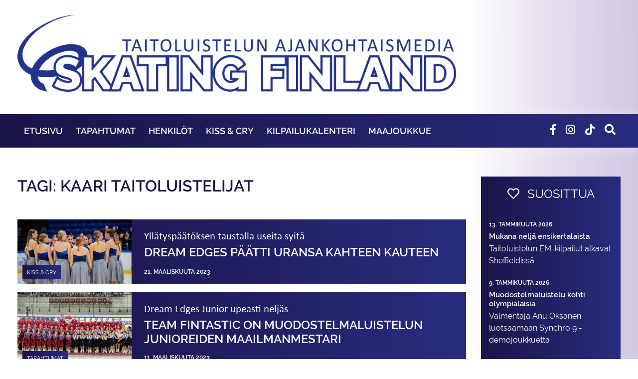

--- FILE ---
content_type: text/html; charset=UTF-8
request_url: https://www.skatingfinland.fi/tag/kaari-taitoluistelijat/
body_size: 10852
content:
<!DOCTYPE html>
<html class="no-js" lang="fi">
<head>
    <meta charset="utf-8">
    <meta http-equiv="X-UA-Compatible" content="IE=edge">
    <meta name="viewport" content="width=device-width, initial-scale=1.0">

    <meta name='robots' content='index, follow, max-image-preview:large, max-snippet:-1, max-video-preview:-1' />

	<!-- This site is optimized with the Yoast SEO plugin v26.7 - https://yoast.com/wordpress/plugins/seo/ -->
	<title>Kaari Taitoluistelijat arkistot - SkatingFinland</title>
	<link rel="canonical" href="https://www.skatingfinland.fi/tag/kaari-taitoluistelijat/" />
	<meta property="og:locale" content="fi_FI" />
	<meta property="og:type" content="article" />
	<meta property="og:title" content="Kaari Taitoluistelijat arkistot - SkatingFinland" />
	<meta property="og:url" content="https://www.skatingfinland.fi/tag/kaari-taitoluistelijat/" />
	<meta property="og:site_name" content="SkatingFinland" />
	<meta name="twitter:card" content="summary_large_image" />
	<script type="application/ld+json" class="yoast-schema-graph">{"@context":"https://schema.org","@graph":[{"@type":"CollectionPage","@id":"https://www.skatingfinland.fi/tag/kaari-taitoluistelijat/","url":"https://www.skatingfinland.fi/tag/kaari-taitoluistelijat/","name":"Kaari Taitoluistelijat arkistot - SkatingFinland","isPartOf":{"@id":"https://www.skatingfinland.fi/#website"},"primaryImageOfPage":{"@id":"https://www.skatingfinland.fi/tag/kaari-taitoluistelijat/#primaryimage"},"image":{"@id":"https://www.skatingfinland.fi/tag/kaari-taitoluistelijat/#primaryimage"},"thumbnailUrl":"https://www.skatingfinland.fi/wp-content/uploads/sites/8/2023/03/Dream-Edges-Kuva-Ville-Vairinen.jpg","inLanguage":"fi"},{"@type":"ImageObject","inLanguage":"fi","@id":"https://www.skatingfinland.fi/tag/kaari-taitoluistelijat/#primaryimage","url":"https://www.skatingfinland.fi/wp-content/uploads/sites/8/2023/03/Dream-Edges-Kuva-Ville-Vairinen.jpg","contentUrl":"https://www.skatingfinland.fi/wp-content/uploads/sites/8/2023/03/Dream-Edges-Kuva-Ville-Vairinen.jpg","width":2048,"height":1416,"caption":"Muodostelmaluistelun SM-seniorijoukkue Dream Edges hajoaa toisen kilpailukauden jälkeen."},{"@type":"WebSite","@id":"https://www.skatingfinland.fi/#website","url":"https://www.skatingfinland.fi/","name":"SkatingFinland","description":"Suomen Taitoluisteluliiton Ajankohtaismedia","potentialAction":[{"@type":"SearchAction","target":{"@type":"EntryPoint","urlTemplate":"https://www.skatingfinland.fi/?s={search_term_string}"},"query-input":{"@type":"PropertyValueSpecification","valueRequired":true,"valueName":"search_term_string"}}],"inLanguage":"fi"}]}</script>
	<!-- / Yoast SEO plugin. -->


<link rel='dns-prefetch' href='//cdnjs.cloudflare.com' />
<link rel='dns-prefetch' href='//www.skatingfinland.fi' />
<link rel='dns-prefetch' href='//use.fontawesome.com' />
<style id='wp-img-auto-sizes-contain-inline-css' type='text/css'>
img:is([sizes=auto i],[sizes^="auto," i]){contain-intrinsic-size:3000px 1500px}
/*# sourceURL=wp-img-auto-sizes-contain-inline-css */
</style>
<style id='wp-block-library-inline-css' type='text/css'>
:root{--wp-block-synced-color:#7a00df;--wp-block-synced-color--rgb:122,0,223;--wp-bound-block-color:var(--wp-block-synced-color);--wp-editor-canvas-background:#ddd;--wp-admin-theme-color:#007cba;--wp-admin-theme-color--rgb:0,124,186;--wp-admin-theme-color-darker-10:#006ba1;--wp-admin-theme-color-darker-10--rgb:0,107,160.5;--wp-admin-theme-color-darker-20:#005a87;--wp-admin-theme-color-darker-20--rgb:0,90,135;--wp-admin-border-width-focus:2px}@media (min-resolution:192dpi){:root{--wp-admin-border-width-focus:1.5px}}.wp-element-button{cursor:pointer}:root .has-very-light-gray-background-color{background-color:#eee}:root .has-very-dark-gray-background-color{background-color:#313131}:root .has-very-light-gray-color{color:#eee}:root .has-very-dark-gray-color{color:#313131}:root .has-vivid-green-cyan-to-vivid-cyan-blue-gradient-background{background:linear-gradient(135deg,#00d084,#0693e3)}:root .has-purple-crush-gradient-background{background:linear-gradient(135deg,#34e2e4,#4721fb 50%,#ab1dfe)}:root .has-hazy-dawn-gradient-background{background:linear-gradient(135deg,#faaca8,#dad0ec)}:root .has-subdued-olive-gradient-background{background:linear-gradient(135deg,#fafae1,#67a671)}:root .has-atomic-cream-gradient-background{background:linear-gradient(135deg,#fdd79a,#004a59)}:root .has-nightshade-gradient-background{background:linear-gradient(135deg,#330968,#31cdcf)}:root .has-midnight-gradient-background{background:linear-gradient(135deg,#020381,#2874fc)}:root{--wp--preset--font-size--normal:16px;--wp--preset--font-size--huge:42px}.has-regular-font-size{font-size:1em}.has-larger-font-size{font-size:2.625em}.has-normal-font-size{font-size:var(--wp--preset--font-size--normal)}.has-huge-font-size{font-size:var(--wp--preset--font-size--huge)}.has-text-align-center{text-align:center}.has-text-align-left{text-align:left}.has-text-align-right{text-align:right}.has-fit-text{white-space:nowrap!important}#end-resizable-editor-section{display:none}.aligncenter{clear:both}.items-justified-left{justify-content:flex-start}.items-justified-center{justify-content:center}.items-justified-right{justify-content:flex-end}.items-justified-space-between{justify-content:space-between}.screen-reader-text{border:0;clip-path:inset(50%);height:1px;margin:-1px;overflow:hidden;padding:0;position:absolute;width:1px;word-wrap:normal!important}.screen-reader-text:focus{background-color:#ddd;clip-path:none;color:#444;display:block;font-size:1em;height:auto;left:5px;line-height:normal;padding:15px 23px 14px;text-decoration:none;top:5px;width:auto;z-index:100000}html :where(.has-border-color){border-style:solid}html :where([style*=border-top-color]){border-top-style:solid}html :where([style*=border-right-color]){border-right-style:solid}html :where([style*=border-bottom-color]){border-bottom-style:solid}html :where([style*=border-left-color]){border-left-style:solid}html :where([style*=border-width]){border-style:solid}html :where([style*=border-top-width]){border-top-style:solid}html :where([style*=border-right-width]){border-right-style:solid}html :where([style*=border-bottom-width]){border-bottom-style:solid}html :where([style*=border-left-width]){border-left-style:solid}html :where(img[class*=wp-image-]){height:auto;max-width:100%}:where(figure){margin:0 0 1em}html :where(.is-position-sticky){--wp-admin--admin-bar--position-offset:var(--wp-admin--admin-bar--height,0px)}@media screen and (max-width:600px){html :where(.is-position-sticky){--wp-admin--admin-bar--position-offset:0px}}

/*# sourceURL=wp-block-library-inline-css */
</style><style id='global-styles-inline-css' type='text/css'>
:root{--wp--preset--aspect-ratio--square: 1;--wp--preset--aspect-ratio--4-3: 4/3;--wp--preset--aspect-ratio--3-4: 3/4;--wp--preset--aspect-ratio--3-2: 3/2;--wp--preset--aspect-ratio--2-3: 2/3;--wp--preset--aspect-ratio--16-9: 16/9;--wp--preset--aspect-ratio--9-16: 9/16;--wp--preset--color--black: #000000;--wp--preset--color--cyan-bluish-gray: #abb8c3;--wp--preset--color--white: #ffffff;--wp--preset--color--pale-pink: #f78da7;--wp--preset--color--vivid-red: #cf2e2e;--wp--preset--color--luminous-vivid-orange: #ff6900;--wp--preset--color--luminous-vivid-amber: #fcb900;--wp--preset--color--light-green-cyan: #7bdcb5;--wp--preset--color--vivid-green-cyan: #00d084;--wp--preset--color--pale-cyan-blue: #8ed1fc;--wp--preset--color--vivid-cyan-blue: #0693e3;--wp--preset--color--vivid-purple: #9b51e0;--wp--preset--gradient--vivid-cyan-blue-to-vivid-purple: linear-gradient(135deg,rgb(6,147,227) 0%,rgb(155,81,224) 100%);--wp--preset--gradient--light-green-cyan-to-vivid-green-cyan: linear-gradient(135deg,rgb(122,220,180) 0%,rgb(0,208,130) 100%);--wp--preset--gradient--luminous-vivid-amber-to-luminous-vivid-orange: linear-gradient(135deg,rgb(252,185,0) 0%,rgb(255,105,0) 100%);--wp--preset--gradient--luminous-vivid-orange-to-vivid-red: linear-gradient(135deg,rgb(255,105,0) 0%,rgb(207,46,46) 100%);--wp--preset--gradient--very-light-gray-to-cyan-bluish-gray: linear-gradient(135deg,rgb(238,238,238) 0%,rgb(169,184,195) 100%);--wp--preset--gradient--cool-to-warm-spectrum: linear-gradient(135deg,rgb(74,234,220) 0%,rgb(151,120,209) 20%,rgb(207,42,186) 40%,rgb(238,44,130) 60%,rgb(251,105,98) 80%,rgb(254,248,76) 100%);--wp--preset--gradient--blush-light-purple: linear-gradient(135deg,rgb(255,206,236) 0%,rgb(152,150,240) 100%);--wp--preset--gradient--blush-bordeaux: linear-gradient(135deg,rgb(254,205,165) 0%,rgb(254,45,45) 50%,rgb(107,0,62) 100%);--wp--preset--gradient--luminous-dusk: linear-gradient(135deg,rgb(255,203,112) 0%,rgb(199,81,192) 50%,rgb(65,88,208) 100%);--wp--preset--gradient--pale-ocean: linear-gradient(135deg,rgb(255,245,203) 0%,rgb(182,227,212) 50%,rgb(51,167,181) 100%);--wp--preset--gradient--electric-grass: linear-gradient(135deg,rgb(202,248,128) 0%,rgb(113,206,126) 100%);--wp--preset--gradient--midnight: linear-gradient(135deg,rgb(2,3,129) 0%,rgb(40,116,252) 100%);--wp--preset--font-size--small: 13px;--wp--preset--font-size--medium: 20px;--wp--preset--font-size--large: 36px;--wp--preset--font-size--x-large: 42px;--wp--preset--spacing--20: 0.44rem;--wp--preset--spacing--30: 0.67rem;--wp--preset--spacing--40: 1rem;--wp--preset--spacing--50: 1.5rem;--wp--preset--spacing--60: 2.25rem;--wp--preset--spacing--70: 3.38rem;--wp--preset--spacing--80: 5.06rem;--wp--preset--shadow--natural: 6px 6px 9px rgba(0, 0, 0, 0.2);--wp--preset--shadow--deep: 12px 12px 50px rgba(0, 0, 0, 0.4);--wp--preset--shadow--sharp: 6px 6px 0px rgba(0, 0, 0, 0.2);--wp--preset--shadow--outlined: 6px 6px 0px -3px rgb(255, 255, 255), 6px 6px rgb(0, 0, 0);--wp--preset--shadow--crisp: 6px 6px 0px rgb(0, 0, 0);}:where(.is-layout-flex){gap: 0.5em;}:where(.is-layout-grid){gap: 0.5em;}body .is-layout-flex{display: flex;}.is-layout-flex{flex-wrap: wrap;align-items: center;}.is-layout-flex > :is(*, div){margin: 0;}body .is-layout-grid{display: grid;}.is-layout-grid > :is(*, div){margin: 0;}:where(.wp-block-columns.is-layout-flex){gap: 2em;}:where(.wp-block-columns.is-layout-grid){gap: 2em;}:where(.wp-block-post-template.is-layout-flex){gap: 1.25em;}:where(.wp-block-post-template.is-layout-grid){gap: 1.25em;}.has-black-color{color: var(--wp--preset--color--black) !important;}.has-cyan-bluish-gray-color{color: var(--wp--preset--color--cyan-bluish-gray) !important;}.has-white-color{color: var(--wp--preset--color--white) !important;}.has-pale-pink-color{color: var(--wp--preset--color--pale-pink) !important;}.has-vivid-red-color{color: var(--wp--preset--color--vivid-red) !important;}.has-luminous-vivid-orange-color{color: var(--wp--preset--color--luminous-vivid-orange) !important;}.has-luminous-vivid-amber-color{color: var(--wp--preset--color--luminous-vivid-amber) !important;}.has-light-green-cyan-color{color: var(--wp--preset--color--light-green-cyan) !important;}.has-vivid-green-cyan-color{color: var(--wp--preset--color--vivid-green-cyan) !important;}.has-pale-cyan-blue-color{color: var(--wp--preset--color--pale-cyan-blue) !important;}.has-vivid-cyan-blue-color{color: var(--wp--preset--color--vivid-cyan-blue) !important;}.has-vivid-purple-color{color: var(--wp--preset--color--vivid-purple) !important;}.has-black-background-color{background-color: var(--wp--preset--color--black) !important;}.has-cyan-bluish-gray-background-color{background-color: var(--wp--preset--color--cyan-bluish-gray) !important;}.has-white-background-color{background-color: var(--wp--preset--color--white) !important;}.has-pale-pink-background-color{background-color: var(--wp--preset--color--pale-pink) !important;}.has-vivid-red-background-color{background-color: var(--wp--preset--color--vivid-red) !important;}.has-luminous-vivid-orange-background-color{background-color: var(--wp--preset--color--luminous-vivid-orange) !important;}.has-luminous-vivid-amber-background-color{background-color: var(--wp--preset--color--luminous-vivid-amber) !important;}.has-light-green-cyan-background-color{background-color: var(--wp--preset--color--light-green-cyan) !important;}.has-vivid-green-cyan-background-color{background-color: var(--wp--preset--color--vivid-green-cyan) !important;}.has-pale-cyan-blue-background-color{background-color: var(--wp--preset--color--pale-cyan-blue) !important;}.has-vivid-cyan-blue-background-color{background-color: var(--wp--preset--color--vivid-cyan-blue) !important;}.has-vivid-purple-background-color{background-color: var(--wp--preset--color--vivid-purple) !important;}.has-black-border-color{border-color: var(--wp--preset--color--black) !important;}.has-cyan-bluish-gray-border-color{border-color: var(--wp--preset--color--cyan-bluish-gray) !important;}.has-white-border-color{border-color: var(--wp--preset--color--white) !important;}.has-pale-pink-border-color{border-color: var(--wp--preset--color--pale-pink) !important;}.has-vivid-red-border-color{border-color: var(--wp--preset--color--vivid-red) !important;}.has-luminous-vivid-orange-border-color{border-color: var(--wp--preset--color--luminous-vivid-orange) !important;}.has-luminous-vivid-amber-border-color{border-color: var(--wp--preset--color--luminous-vivid-amber) !important;}.has-light-green-cyan-border-color{border-color: var(--wp--preset--color--light-green-cyan) !important;}.has-vivid-green-cyan-border-color{border-color: var(--wp--preset--color--vivid-green-cyan) !important;}.has-pale-cyan-blue-border-color{border-color: var(--wp--preset--color--pale-cyan-blue) !important;}.has-vivid-cyan-blue-border-color{border-color: var(--wp--preset--color--vivid-cyan-blue) !important;}.has-vivid-purple-border-color{border-color: var(--wp--preset--color--vivid-purple) !important;}.has-vivid-cyan-blue-to-vivid-purple-gradient-background{background: var(--wp--preset--gradient--vivid-cyan-blue-to-vivid-purple) !important;}.has-light-green-cyan-to-vivid-green-cyan-gradient-background{background: var(--wp--preset--gradient--light-green-cyan-to-vivid-green-cyan) !important;}.has-luminous-vivid-amber-to-luminous-vivid-orange-gradient-background{background: var(--wp--preset--gradient--luminous-vivid-amber-to-luminous-vivid-orange) !important;}.has-luminous-vivid-orange-to-vivid-red-gradient-background{background: var(--wp--preset--gradient--luminous-vivid-orange-to-vivid-red) !important;}.has-very-light-gray-to-cyan-bluish-gray-gradient-background{background: var(--wp--preset--gradient--very-light-gray-to-cyan-bluish-gray) !important;}.has-cool-to-warm-spectrum-gradient-background{background: var(--wp--preset--gradient--cool-to-warm-spectrum) !important;}.has-blush-light-purple-gradient-background{background: var(--wp--preset--gradient--blush-light-purple) !important;}.has-blush-bordeaux-gradient-background{background: var(--wp--preset--gradient--blush-bordeaux) !important;}.has-luminous-dusk-gradient-background{background: var(--wp--preset--gradient--luminous-dusk) !important;}.has-pale-ocean-gradient-background{background: var(--wp--preset--gradient--pale-ocean) !important;}.has-electric-grass-gradient-background{background: var(--wp--preset--gradient--electric-grass) !important;}.has-midnight-gradient-background{background: var(--wp--preset--gradient--midnight) !important;}.has-small-font-size{font-size: var(--wp--preset--font-size--small) !important;}.has-medium-font-size{font-size: var(--wp--preset--font-size--medium) !important;}.has-large-font-size{font-size: var(--wp--preset--font-size--large) !important;}.has-x-large-font-size{font-size: var(--wp--preset--font-size--x-large) !important;}
/*# sourceURL=global-styles-inline-css */
</style>

<style id='classic-theme-styles-inline-css' type='text/css'>
/*! This file is auto-generated */
.wp-block-button__link{color:#fff;background-color:#32373c;border-radius:9999px;box-shadow:none;text-decoration:none;padding:calc(.667em + 2px) calc(1.333em + 2px);font-size:1.125em}.wp-block-file__button{background:#32373c;color:#fff;text-decoration:none}
/*# sourceURL=/wp-includes/css/classic-themes.min.css */
</style>
<link rel='stylesheet' id='vfb-pro-css' href='https://www.skatingfinland.fi/wp-content/plugins/vfb-pro/public/assets/css/vfb-style.min.css' type='text/css' media='all' />
<link rel='stylesheet' id='bootstrap-css' href='https://cdnjs.cloudflare.com/ajax/libs/twitter-bootstrap/4.1.3/css/bootstrap.min.css' type='text/css' media='all' />
<link rel='stylesheet' id='fontawesome5-css' href='https://use.fontawesome.com/releases/v5.6.1/css/all.css' type='text/css' media='all' />
<link rel='stylesheet' id='gutenberg-blocks-css' href='https://www.skatingfinland.fi/wp-content/themes/skatingfinland/theme/css/blocks.css' type='text/css' media='all' />
<link rel='stylesheet' id='skatingfinland-css' href='https://www.skatingfinland.fi/wp-content/themes/skatingfinland/theme/css/skatingfinland.css?ver=19' type='text/css' media='all' />
<script type="text/javascript" src="https://www.skatingfinland.fi/wp-includes/js/jquery/jquery.min.js" id="jquery-core-js"></script>
<script type="text/javascript" src="https://www.skatingfinland.fi/wp-includes/js/jquery/jquery-migrate.min.js" id="jquery-migrate-js"></script>
<link rel="https://api.w.org/" href="https://www.skatingfinland.fi/wp-json/" /><link rel="alternate" title="JSON" type="application/json" href="https://www.skatingfinland.fi/wp-json/wp/v2/tags/2005" /> <style> .ppw-ppf-input-container { background-color: !important; padding: px!important; border-radius: px!important; } .ppw-ppf-input-container div.ppw-ppf-headline { font-size: px!important; font-weight: !important; color: !important; } .ppw-ppf-input-container div.ppw-ppf-desc { font-size: px!important; font-weight: !important; color: !important; } .ppw-ppf-input-container label.ppw-pwd-label { font-size: px!important; font-weight: !important; color: !important; } div.ppwp-wrong-pw-error { font-size: px!important; font-weight: !important; color: #dc3232!important; background: !important; } .ppw-ppf-input-container input[type='submit'] { color: !important; background: !important; } .ppw-ppf-input-container input[type='submit']:hover { color: !important; background: !important; } .ppw-ppf-desc-below { font-size: px!important; font-weight: !important; color: !important; } </style>  <style> .ppw-form { background-color: !important; padding: px!important; border-radius: px!important; } .ppw-headline.ppw-pcp-pf-headline { font-size: px!important; font-weight: !important; color: !important; } .ppw-description.ppw-pcp-pf-desc { font-size: px!important; font-weight: !important; color: !important; } .ppw-pcp-pf-desc-above-btn { display: block; } .ppw-pcp-pf-desc-below-form { font-size: px!important; font-weight: !important; color: !important; } .ppw-input label.ppw-pcp-password-label { font-size: px!important; font-weight: !important; color: !important; } .ppw-form input[type='submit'] { color: !important; background: !important; } .ppw-form input[type='submit']:hover { color: !important; background: !important; } div.ppw-error.ppw-pcp-pf-error-msg { font-size: px!important; font-weight: !important; color: #dc3232!important; background: !important; } </style> <link rel="icon" href="https://www.skatingfinland.fi/wp-content/uploads/sites/8/2025/10/cropped-DOMAIN-LOGO-32x32.png" sizes="32x32" />
<link rel="icon" href="https://www.skatingfinland.fi/wp-content/uploads/sites/8/2025/10/cropped-DOMAIN-LOGO-192x192.png" sizes="192x192" />
<link rel="apple-touch-icon" href="https://www.skatingfinland.fi/wp-content/uploads/sites/8/2025/10/cropped-DOMAIN-LOGO-180x180.png" />
<meta name="msapplication-TileImage" content="https://www.skatingfinland.fi/wp-content/uploads/sites/8/2025/10/cropped-DOMAIN-LOGO-270x270.png" />

    <link rel="stylesheet" href="https://cdnjs.cloudflare.com/ajax/libs/Swiper/4.4.6/css/swiper.min.css">

    <script src="https://cdnjs.cloudflare.com/ajax/libs/Swiper/4.4.6/js/swiper.min.js"></script>
    <script src="https://cdnjs.cloudflare.com/ajax/libs/FitText.js/1.2.0/jquery.fittext.min.js"></script>

    <link rel="stylesheet" href="https://use.typekit.net/gyr2nne.css">

    <!-- Yleinen sivustotagi (gtag.js) - Google Analytics -->
    <script async src="https://www.googletagmanager.com/gtag/js?id=UA-106389319-1"></script>
    <script>
        window.dataLayer = window.dataLayer || [];
        function gtag(){dataLayer.push(arguments);}
        gtag('js', new Date());
        gtag('config', 'UA-106389319-1');
    </script>

</head>

<body class="archive tag tag-kaari-taitoluistelijat tag-2005 wp-theme-skatingfinland">

<nav class="container">

    <div class="row only-mobile" style="background-color: white;">
        <div class="col-9 slogan-container">
            <a href="/etusivu" class="home-link">
                <img class="logo" src="/wp-content/themes/skatingfinland/img/uusi-logo-vaaka.png" alt="Skating Finland">
            </a>
        </div>
        <div class="col-3">
            <i class="fas fa-bars" style="color:#292c7e;"></i>
        </div>
    </div>

    <div class="row only-desktop">
        <div class="col-12 slogan-container">
            <a href="/etusivu" class="home-link">
                <img class="logo" src="/wp-content/themes/skatingfinland/img/uusi-logo-vaaka.png" alt="Skating Finland">
            </a>
        </div>
    </div>

</nav>

<div class="black">
    <div class="only-mobile" style="height:10px;background:white;"></div>
    <div class="menu-container">
        <div class="container">
            <div class="row">
                <div class="col-12 col-lg-9">
                    <div class="only-mobile" style="height:15px"></div>
                    <ul id="main-menu" class="navbar-nav"><li id="menu-item-49474" class="menu-item menu-item-type-post_type menu-item-object-page menu-item-49474"><a href="https://www.skatingfinland.fi/etusivu/">Etusivu</a></li>
<li id="menu-item-4095" class="menu-item menu-item-type-taxonomy menu-item-object-category menu-item-4095"><a href="https://www.skatingfinland.fi/kategoria/tapahtumat/">Tapahtumat</a></li>
<li id="menu-item-4096" class="menu-item menu-item-type-taxonomy menu-item-object-category menu-item-4096"><a href="https://www.skatingfinland.fi/kategoria/henkilot/">Henkilöt</a></li>
<li id="menu-item-4103" class="menu-item menu-item-type-taxonomy menu-item-object-category menu-item-4103"><a href="https://www.skatingfinland.fi/kategoria/kiss-cry/">Kiss &amp; Cry</a></li>
<li id="menu-item-29308" class="menu-item menu-item-type-post_type menu-item-object-page menu-item-29308"><a href="https://www.skatingfinland.fi/kilpailukalenteri/">Kilpailukalenteri</a></li>
<li id="menu-item-29329" class="menu-item menu-item-type-post_type menu-item-object-page menu-item-29329"><a href="https://www.skatingfinland.fi/maajoukkue/">Maajoukkue</a></li>
</ul>                </div>
                <div class="col-12 col-lg-3 search-block">
                        <form class="form-inline ml-auto pt-2 pt-md-0" role="search" method="get" id="searchform" action="https://www.skatingfinland.fi/">
      <div class="input-group">
        <input class="form-control border-secondary" type="text" value="" placeholder="Hae..." name="s" id="s">
        <div class="input-group-append">
          <button type="submit" id="searchsubmit" value="" class="btn btn-outline-secondary">
            <i class="fas fa-angle-right"></i>
          </button>
        </div>
      </div>
    </form>
                        <i class="fas icon fa-search"></i>
	            <a href="https://www.tiktok.com/@skatingfinland.fi" target="_blank"><img src="/wp-content/themes/stll/img/tiktok.png" class="icon tiktok" style="width:39px;"></a>
                    <a target="_blank" href="https://www.instagram.com/skatingfinland/"><i class="fab icon fa-instagram"></i></a>
                    <a target="_blank" href="https://www.facebook.com/taitoluistelu/"><i class="fab icon fa-facebook-f"></i></a>
                </div>
            </div>
        </div>
        <div class="hover-menu">
            <div class="container">
                
                        <div class="category-menu-item menu-item-4095">
                            <div class="row">
                                
                                
                                    <div class="col-3 d-flex">
                                        <a class="latest-article top light" href="https://www.skatingfinland.fi/tapahtumat/turkkila-ja-versluis-seitsemansiksi-em-kilpailuiden-rytmitanssissa/">
                                            <div class="image" style="background-image:url('https://www.skatingfinland.fi/wp-content/uploads/sites/8/2026/01/Juulia-Turkkila-ja-Matthias-Versluis-Kuva-Skating-Finland-420x315.jpg')">
                                                <div class="categories">
                                                                                                            <div>Tapahtumat</div>
                                                                                                    </div>
                                            </div>
                                            <h2>"Tuntui todella hienolta luistella ja olemme erittäin tyytyväisiä"</h2>
                                            <h1>Turkkila ja Versluis seitsemänsiksi EM-kilpailuiden rytmitanssissa</h1>
                                            <!--<h3>&mdash;16. tammikuuta 2026&mdash;</h3>-->
                                        </a>
                                    </div>

                                
                                    <div class="col-3 d-flex">
                                        <a class="latest-article top light" href="https://www.skatingfinland.fi/tapahtumat/em-kilpailuissa-debytoiva-matias-lindfors-lyhytohjelman-18s/">
                                            <div class="image" style="background-image:url('https://www.skatingfinland.fi/wp-content/uploads/sites/8/2026/01/Matias-Lindfors-Kuva-Skating-Finland-420x315.jpg')">
                                                <div class="categories">
                                                                                                            <div>Tapahtumat</div>
                                                                                                    </div>
                                            </div>
                                            <h2>"En miettinyt niin paljoa sitä, missä kisoissa olen"</h2>
                                            <h1>EM-kilpailuissa debytoiva Matias Lindfors lyhytohjelman 18:s</h1>
                                            <!--<h3>&mdash;15. tammikuuta 2026&mdash;</h3>-->
                                        </a>
                                    </div>

                                
                                    <div class="col-3 d-flex">
                                        <a class="latest-article top light" href="https://www.skatingfinland.fi/tapahtumat/em-jaalla-debytoiva-iida-karhunen-lyhytohjelman-16s/">
                                            <div class="image" style="background-image:url('https://www.skatingfinland.fi/wp-content/uploads/sites/8/2026/01/Iida-Karhunen-Kuva-Skating-Finland-1-420x315.jpg')">
                                                <div class="categories">
                                                                                                            <div>Tapahtumat</div>
                                                                                                    </div>
                                            </div>
                                            <h2>"Vapaaohjelmassa haluan näyttää mihin oikeasti pystyn"</h2>
                                            <h1>EM-jäällä debytoiva Iida Karhunen lyhytohjelman 16:s</h1>
                                            <!--<h3>&mdash;15. tammikuuta 2026&mdash;</h3>-->
                                        </a>
                                    </div>

                                
                                    <div class="col-3 d-flex">
                                        <a class="latest-article top light" href="https://www.skatingfinland.fi/tapahtumat/taitoluistelun-em-kilpailut-alkavat-sheffieldissa/">
                                            <div class="image" style="background-image:url('https://www.skatingfinland.fi/wp-content/uploads/sites/8/2026/01/Iida-Karhunen-Kuva-Santtu-Jaakkola-420x280.jpg')">
                                                <div class="categories">
                                                                                                            <div>Tapahtumat</div>
                                                                                                    </div>
                                            </div>
                                            <h2>Mukana neljä ensikertalaista</h2>
                                            <h1>Taitoluistelun EM-kilpailut alkavat Sheffieldissä</h1>
                                            <!--<h3>&mdash;13. tammikuuta 2026&mdash;</h3>-->
                                        </a>
                                    </div>

                                                            </div>
                        </div>

                    
                
                        <div class="category-menu-item menu-item-4096">
                            <div class="row">
                                
                                
                                    <div class="col-3 d-flex">
                                        <a class="latest-article top light" href="https://www.skatingfinland.fi/henkilot/tero-salonen-ja-hanen-tyttarensa-sofianna-vaikuttavat-kilpailuiden-kulisseissa/">
                                            <div class="image" style="background-image:url('https://www.skatingfinland.fi/wp-content/uploads/sites/8/2025/12/VVA_R62_7225_4096nwm-420x280.jpg')">
                                                <div class="categories">
                                                                                                            <div>Henkilöt</div>
                                                                                                    </div>
                                            </div>
                                            <h2>Tulospalvelun ratkaiseva rooli</h2>
                                            <h1>Tero Salonen ja hänen tyttärensä Sofianna vaikuttavat taitoluistelu&shy;kilpailuiden kulisseissa</h1>
                                            <!--<h3>&mdash;22. joulukuuta 2025&mdash;</h3>-->
                                        </a>
                                    </div>

                                
                                    <div class="col-3 d-flex">
                                        <a class="latest-article top light" href="https://www.skatingfinland.fi/henkilot/turkkila-ja-versluis-vetaytyvat-kanadan-gp-osakilpailusta/">
                                            <div class="image" style="background-image:url('https://www.skatingfinland.fi/wp-content/uploads/sites/8/2025/10/SJ_2024_11_17_080433-420x280.jpg')">
                                                <div class="categories">
                                                                                                            <div>Henkilöt</div>
                                                                                                    </div>
                                            </div>
                                            <h2>"Aika ei riittänyt siihen, että kilpailuun osallistuminen olisi ollut turvallista."</h2>
                                            <h1>Turkkila ja Versluis vetäytyvät Kanadan GP-osakilpailusta</h1>
                                            <!--<h3>&mdash;24. lokakuuta 2025&mdash;</h3>-->
                                        </a>
                                    </div>

                                
                                    <div class="col-3 d-flex">
                                        <a class="latest-article top light" href="https://www.skatingfinland.fi/henkilot/jaatanssipari-emma-aalto-ja-millie-colling-haastaa-lajin-perinteita/">
                                            <div class="image" style="background-image:url('https://www.skatingfinland.fi/wp-content/uploads/sites/8/2025/10/Emma-Aalto-ja-Millie-Colling-Kuva-Antti-Lehto-420x280.jpg')">
                                                <div class="categories">
                                                                                                            <div>Henkilöt</div>
                                                                                                    </div>
                                            </div>
                                            <h2>Uusi aikakausi suomalaisessa taitoluistelussa</h2>
                                            <h1>Jäätanssipari Emma Aalto ja Millie Colling haastaa lajin perinteitä</h1>
                                            <!--<h3>&mdash;16. lokakuuta 2025&mdash;</h3>-->
                                        </a>
                                    </div>

                                
                                    <div class="col-3 d-flex">
                                        <a class="latest-article top light" href="https://www.skatingfinland.fi/henkilot/disa-berg-yhdisti-luistelun-ja-tulitanssin/">
                                            <div class="image" style="background-image:url('https://www.skatingfinland.fi/wp-content/uploads/sites/8/2025/10/Disa-Berg-Kuva-Jyri-Jappinen-420x277.jpg')">
                                                <div class="categories">
                                                                                                            <div>Henkilöt</div>
                                                                                                    </div>
                                            </div>
                                            <h2>Kipinästä roihahti uniikki ura</h2>
                                            <h1>Pyroteknikko Disa Berg yhdisti luistelun ja tulitanssin</h1>
                                            <!--<h3>&mdash;8. lokakuuta 2025&mdash;</h3>-->
                                        </a>
                                    </div>

                                                            </div>
                        </div>

                    
                
                        <div class="category-menu-item menu-item-4103">
                            <div class="row">
                                                                    <div class="col-3">
                                                                                    <a class="sub-category-item" href="https://www.skatingfinland.fi/kategoria/kiss-cry/seurassa/">Seurassa</a>
                                                                                    <a class="sub-category-item" href="https://www.skatingfinland.fi/kategoria/kiss-cry/terve-luistelija/">Terve luistelija</a>
                                                                                    <a class="sub-category-item" href="https://www.skatingfinland.fi/kategoria/kiss-cry/tietoa-lajista/">Tietoa lajista</a>
                                                                            </div>
                                
                                
                                    <div class="col-3 d-flex">
                                        <a class="latest-article top light" href="https://www.skatingfinland.fi/kiss-cry/lappeenrannassa-tuodaan-luistelukouluun-lisaa-liiketta-uudella-canskate-mallilla/">
                                            <div class="image" style="background-image:url('https://www.skatingfinland.fi/wp-content/uploads/sites/8/2026/01/Lappeenrannan-lk-tiimi-420x315.jpg')">
                                                <div class="categories">
                                                                                                            <div>Kiss &amp; Cry</div>
                                                                                                    </div>
                                            </div>
                                            <h2>Kanadasta tuotu konsepti uudistaa luistelun opetusta</h2>
                                            <h1>Lappeenrannassa luistelu&shy;koulu sai vauhtia CanSkate-mallista</h1>
                                            <!--<h3>&mdash;10. tammikuuta 2026&mdash;</h3>-->
                                        </a>
                                    </div>

                                
                                    <div class="col-3 d-flex">
                                        <a class="latest-article top light" href="https://www.skatingfinland.fi/kiss-cry/valmentaja-anu-oksanen-luotsaamaan-synchro-9-demojoukkuetta/">
                                            <div class="image" style="background-image:url('https://www.skatingfinland.fi/wp-content/uploads/sites/8/2023/02/Helsinki-Rockettes-Kuva-Ville-Vairinen-1-420x296.jpg')">
                                                <div class="categories">
                                                                                                            <div>Kiss &amp; Cry</div>
                                                                                                    </div>
                                            </div>
                                            <h2>Muodostelmaluistelu kohti olympialaisia</h2>
                                            <h1>Valmentaja Anu Oksanen luotsaamaan Synchro 9 -demojoukkuetta</h1>
                                            <!--<h3>&mdash;9. tammikuuta 2026&mdash;</h3>-->
                                        </a>
                                    </div>

                                
                                    <div class="col-3 d-flex">
                                        <a class="latest-article top light" href="https://www.skatingfinland.fi/kiss-cry/tietoa-lajista/muodostelmaluistelu-nahdaan-nuorten-talvishyolympialaisissa-vuonna-2028/">
                                            <div class="image" style="background-image:url('https://www.skatingfinland.fi/wp-content/uploads/sites/8/2025/12/2025_10_05_073239-420x280.jpg')">
                                                <div class="categories">
                                                                                                            <div>Tietoa lajista</div>
                                                                                                    </div>
                                            </div>
                                            <h2> ISU kehittää muodostelmaluistelun olympiakelpoisuutta Synchro 9 -sarjalla</h2>
                                            <h1>Muodostelmaluistelu nähdään nuorten talvi&shy;olympialaisissa vuonna 2028</h1>
                                            <!--<h3>&mdash;23. joulukuuta 2025&mdash;</h3>-->
                                        </a>
                                    </div>

                                                            </div>
                        </div>

                    
                
                
                
                            </div>
        </div>
    </div>
</div>

<main id="main" class="container mt-5">
  <div class="row">

    <div class="col-12 col-lg-9">
      <div id="content" role="main">

        <div class="big-header">
            <h1 class="mt-0">TAGI: Kaari Taitoluistelijat</h1>
        </div>

        

<div class="articles">


  
<a class="small-article " href="https://www.skatingfinland.fi/kiss-cry/dream-edges-paatti-uransa-kahteen-kauteen/">
    <div class="row">
        <div class="col-3 col-sm-4 col-md-3 image" style="background-image:url('https://www.skatingfinland.fi/wp-content/uploads/sites/8/2023/03/Dream-Edges-Kuva-Ville-Vairinen.jpg')">
            <div class="inside">
                <div class="image-header">
                                    </div>
                <div class="categories">
                                            <div>Kiss &amp; Cry</div>
                                    </div>
            </div>
        </div>
        <div class="col-9 col-sm-8 col-md-9 second">
            <h2>Yllätyspäätöksen taustalla useita syitä </h2>
            <h1>Dream Edges päätti uransa kahteen kauteen</h1>
            <h3>21. maaliskuuta 2023</h3>
                    </div>
    </div>
</a>

  
  
<a class="small-article " href="https://www.skatingfinland.fi/tapahtumat/team-fintastic-on-muodostelmaluistelun-junioreiden-maailmanmestari/">
    <div class="row">
        <div class="col-3 col-sm-4 col-md-3 image" style="background-image:url('https://www.skatingfinland.fi/wp-content/uploads/sites/8/2023/03/Team-Fintastic-Kuva-Team-Fintastic-scaled.jpg')">
            <div class="inside">
                <div class="image-header">
                                    </div>
                <div class="categories">
                                            <div>Tapahtumat</div>
                                    </div>
            </div>
        </div>
        <div class="col-9 col-sm-8 col-md-9 second">
            <h2>Dream Edges Junior upeasti neljäs</h2>
            <h1>Team Fintastic on muodostelma&shy;luistelun junioreiden maailman&shy;mestari</h1>
            <h3>11. maaliskuuta 2023</h3>
                    </div>
    </div>
</a>

  
  
<a class="small-article " href="https://www.skatingfinland.fi/tapahtumat/team-fintastic-ja-dream-edges-junior-mitalijahtiin-ranskassa/">
    <div class="row">
        <div class="col-3 col-sm-4 col-md-3 image" style="background-image:url('https://www.skatingfinland.fi/wp-content/uploads/sites/8/2023/03/Team-Fintastic-Kuva-Johannes-Ollikainen-1.jpg')">
            <div class="inside">
                <div class="image-header">
                                    </div>
                <div class="categories">
                                            <div>Tapahtumat</div>
                                    </div>
            </div>
        </div>
        <div class="col-9 col-sm-8 col-md-9 second">
            <h2>Muodostelmaluistelun junioreiden MM-kilpailut alkavat Ranskassa</h2>
            <h1>Team Fintastic ja Dream Edges Junior mitalijahtiin</h1>
            <h3>8. maaliskuuta 2023</h3>
                    </div>
    </div>
</a>

  
  
<a class="small-article " href="https://www.skatingfinland.fi/tapahtumat/team-fintastic-ja-dream-edges-junior-muodostelmaluistelun-junioreiden-mm-kilpailuihin/">
    <div class="row">
        <div class="col-3 col-sm-4 col-md-3 image" style="background-image:url('https://www.skatingfinland.fi/wp-content/uploads/sites/8/2023/02/VVA_1DX2-29482_2048nwm.jpg')">
            <div class="inside">
                <div class="image-header">
                                    </div>
                <div class="categories">
                                            <div>Tapahtumat</div>
                                    </div>
            </div>
        </div>
        <div class="col-9 col-sm-8 col-md-9 second">
            <h2>Joukkueet muodostelma&shy;luistelun junioreiden MM-kilpailuihin nimettiin</h2>
            <h1>Team Fintastic ja Dream Edges Junior edustavat Suomea Ranskassa</h1>
            <h3>6. helmikuuta 2023</h3>
                    </div>
    </div>
</a>

    </div>
  <!---->

    
  
<script>

var page = 1;

(function ($) {

    'use strict';

    $(document).ready(function() {

        $('.more-articles').click(function() {

            page++;

            $.ajax("/tag/kaari-taitoluistelijat/page/" + page + "?s=")
            .done(function(html) {

                if ($('<div>' + html + '</div>').find('.articles a').length < 10)
                {
                    $('.more-articles').animate({
                        opacity: 0,
                    }, 300, function(){
                        $(this).css('visibility', 'hidden');
                    });
                }

                $('<div>' + html + '</div>').find('.articles').insertBefore('.more-articles-container').hide().fadeIn();
            })
            .fail(function() {
                $('.more-articles').animate({
                    opacity: 0,
                }, 300, function(){
                    $(this).css('visibility', 'hidden');
                });
            });

        });

    });

}(jQuery));

</script>

      </div><!-- /#content -->
    </div>

    

<div id="sidebar" class="sidebar col-12 col-lg-3" role="navigation">
    
    <div class="sticky-sidebar">

        <!-- BANNER #11 -->
        
        <div class="block">

            <h1><i class="far fa-heart pulse"></i> Suosittua</h1>

            
                <a class="list-article" href="https://www.skatingfinland.fi/tapahtumat/taitoluistelun-em-kilpailut-alkavat-sheffieldissa/">
                    <!--<div class="image" style="background-image:url('https://www.skatingfinland.fi/wp-content/uploads/sites/8/2026/01/Iida-Karhunen-Kuva-Santtu-Jaakkola-scaled.jpg')">
                        <div class="categories">
                                                            <div>Tapahtumat</div>
                                                    </div>
                    </div>-->
                    <h3>13. tammikuuta 2026</h3>
                    <h4>Mukana neljä ensikertalaista</h4>
                    <h2>Taitoluistelun EM-kilpailut alkavat Sheffieldissä</h2>

                </a>

            
                <a class="list-article" href="https://www.skatingfinland.fi/kiss-cry/valmentaja-anu-oksanen-luotsaamaan-synchro-9-demojoukkuetta/">
                    <!--<div class="image" style="background-image:url('https://www.skatingfinland.fi/wp-content/uploads/sites/8/2023/02/Helsinki-Rockettes-Kuva-Ville-Vairinen-1.jpg')">
                        <div class="categories">
                                                            <div>Kiss &amp; Cry</div>
                                                    </div>
                    </div>-->
                    <h3>9. tammikuuta 2026</h3>
                    <h4>Muodostelmaluistelu kohti olympialaisia</h4>
                    <h2>Valmentaja Anu Oksanen luotsaamaan Synchro 9 -demojoukkuetta</h2>

                </a>

            
                <a class="list-article" href="https://www.skatingfinland.fi/kiss-cry/tietoa-lajista/muodostelmaluistelu-nahdaan-nuorten-talvishyolympialaisissa-vuonna-2028/">
                    <!--<div class="image" style="background-image:url('https://www.skatingfinland.fi/wp-content/uploads/sites/8/2025/12/2025_10_05_073239-scaled.jpg')">
                        <div class="categories">
                                                            <div>Tietoa lajista</div>
                                                    </div>
                    </div>-->
                    <h3>23. joulukuuta 2025</h3>
                    <h4> ISU kehittää muodostelmaluistelun olympiakelpoisuutta Synchro 9 -sarjalla</h4>
                    <h2>Muodostelmaluistelu nähdään nuorten talvi&shy;olympialaisissa vuonna 2028</h2>

                </a>

            
                <a class="list-article" href="https://www.skatingfinland.fi/kiss-cry/anu-oksasen-tahtaimessa-viides-sm-seniorijoukkue/">
                    <!--<div class="image" style="background-image:url('https://www.skatingfinland.fi/wp-content/uploads/sites/8/2025/12/Open-House-tapahtuma-Kuva-Anu-Oksanen.jpg')">
                        <div class="categories">
                                                            <div>Kiss &amp; Cry</div>
                                                    </div>
                    </div>-->
                    <h3>18. joulukuuta 2025</h3>
                    <h4>Tikkurilasta SM-seniorit ensi kaudelle</h4>
                    <h2>Anu Oksasen tähtäimessa viides SM-seniorijoukkue</h2>

                </a>

            
                <a class="list-article" href="https://www.skatingfinland.fi/tapahtumat/yuka-orihara-ja-juho-pirinen-tarjosivat-upean-shown-finlandia-trophyssa/">
                    <!--<div class="image" style="background-image:url('https://www.skatingfinland.fi/wp-content/uploads/sites/8/2025/11/Yuka_Juha-1-scaled.jpg')">
                        <div class="categories">
                                                            <div>Tapahtumat</div>
                                                    </div>
                    </div>-->
                    <h3>22. marraskuuta 2025</h3>
                    <h4>Suomalaispari nousi jäätanssikilpailun seitsemänneksi</h4>
                    <h2>Yuka Orihara ja Juho Pirinen tarjosivat upean show’n Finlandia Trophyssa</h2>

                </a>

            
                <a class="list-article" href="https://www.skatingfinland.fi/tapahtumat/iida-karhunen-kuudenneksi-grand-prix-debyytissaan/">
                    <!--<div class="image" style="background-image:url('https://www.skatingfinland.fi/wp-content/uploads/sites/8/2025/11/Iida-Karhunen-Kuva-Santtu-Jaakkola.jpg')">
                        <div class="categories">
                                                            <div>Tapahtumat</div>
                                                    </div>
                    </div>-->
                    <h3>22. marraskuuta 2025</h3>
                    <h4>"Suuren yleisön edessä luistelu toi hyvää kokemusta tulevaisuuden varalle"</h4>
                    <h2>Iida Karhunen kuudenneksi Grand Prix -debyytissään</h2>

                </a>

            
        </div>

        <!-- BANNER #12 -->
        
        <div class="block">

            <h1><i class="far fa-star pulse2"></i> Tagit</h1>

            <ul class='wp-tag-cloud' role='list'>
	<li><a href="https://www.skatingfinland.fi/tag/taitoluistelu/" class="tag-cloud-link tag-link-369 tag-link-position-1" style="font-size: 9pt;">Taitoluistelu</a></li>
	<li><a href="https://www.skatingfinland.fi/tag/muodostelmaluistelu/" class="tag-cloud-link tag-link-252 tag-link-position-2" style="font-size: 9pt;">Muodostelmaluistelu</a></li>
	<li><a href="https://www.skatingfinland.fi/tag/yksinluistelu/" class="tag-cloud-link tag-link-438 tag-link-position-3" style="font-size: 9pt;">yksinluistelu</a></li>
	<li><a href="https://www.skatingfinland.fi/tag/jaatanssi/" class="tag-cloud-link tag-link-126 tag-link-position-4" style="font-size: 9pt;">Jäätanssi</a></li>
	<li><a href="https://www.skatingfinland.fi/tag/matthias-versluis/" class="tag-cloud-link tag-link-227 tag-link-position-5" style="font-size: 9pt;">Matthias Versluis</a></li>
	<li><a href="https://www.skatingfinland.fi/tag/juulia-turkkila/" class="tag-cloud-link tag-link-146 tag-link-position-6" style="font-size: 9pt;">Juulia Turkkila</a></li>
	<li><a href="https://www.skatingfinland.fi/tag/team-unique/" class="tag-cloud-link tag-link-390 tag-link-position-7" style="font-size: 9pt;">Team Unique</a></li>
	<li><a href="https://www.skatingfinland.fi/tag/marigold/" class="tag-cloud-link tag-link-220 tag-link-position-8" style="font-size: 9pt;">Marigold IceUnity</a></li>
	<li><a href="https://www.skatingfinland.fi/tag/valtter-virtanen/" class="tag-cloud-link tag-link-746 tag-link-position-9" style="font-size: 9pt;">Valtter Virtanen</a></li>
	<li><a href="https://www.skatingfinland.fi/tag/juho-pirinen/" class="tag-cloud-link tag-link-676 tag-link-position-10" style="font-size: 9pt;">Juho Pirinen</a></li>
	<li><a href="https://www.skatingfinland.fi/tag/yuka-orihara/" class="tag-cloud-link tag-link-677 tag-link-position-11" style="font-size: 9pt;">Yuka Orihara</a></li>
	<li><a href="https://www.skatingfinland.fi/tag/helsinki-rockettes-2/" class="tag-cloud-link tag-link-461 tag-link-position-12" style="font-size: 9pt;">Helsinki Rockettes</a></li>
	<li><a href="https://www.skatingfinland.fi/tag/team-fintastic/" class="tag-cloud-link tag-link-388 tag-link-position-13" style="font-size: 9pt;">Team Fintastic</a></li>
	<li><a href="https://www.skatingfinland.fi/tag/lumineers/" class="tag-cloud-link tag-link-208 tag-link-position-14" style="font-size: 9pt;">Lumineers</a></li>
	<li><a href="https://www.skatingfinland.fi/tag/makar-suntsev/" class="tag-cloud-link tag-link-878 tag-link-position-15" style="font-size: 9pt;">Makar Suntsev</a></li>
	<li><a href="https://www.skatingfinland.fi/tag/janna-jyrkinen/" class="tag-cloud-link tag-link-129 tag-link-position-16" style="font-size: 9pt;">Janna Jyrkinen</a></li>
	<li><a href="https://www.skatingfinland.fi/tag/pariluistelu/" class="tag-cloud-link tag-link-286 tag-link-position-17" style="font-size: 9pt;">Pariluistelu</a></li>
	<li><a href="https://www.skatingfinland.fi/tag/emmi-peltonen/" class="tag-cloud-link tag-link-73 tag-link-position-18" style="font-size: 9pt;">Emmi Peltonen</a></li>
	<li><a href="https://www.skatingfinland.fi/tag/kaisa-arrateig/" class="tag-cloud-link tag-link-149 tag-link-position-19" style="font-size: 9pt;">Kaisa Arrateig</a></li>
	<li><a href="https://www.skatingfinland.fi/tag/jenni-saarinen/" class="tag-cloud-link tag-link-135 tag-link-position-20" style="font-size: 9pt;">Jenni Saarinen</a></li>
	<li><a href="https://www.skatingfinland.fi/tag/taitoluistelun-em-kilpailut/" class="tag-cloud-link tag-link-372 tag-link-position-21" style="font-size: 9pt;">taitoluistelun em-kilpailut</a></li>
	<li><a href="https://www.skatingfinland.fi/tag/finlandia-trophy-espoo/" class="tag-cloud-link tag-link-85 tag-link-position-22" style="font-size: 9pt;">Finlandia Trophy Espoo</a></li>
</ul>
        </div>

        <!-- BANNER #13 -->
        
    </div>

    </div>

  </div><!-- /.row -->
</main><!-- /.container -->


<!--<div class="some-container">

    <div class="container">

	<div class="big-header">
        	<h1>Sosiaalinen media</h1>
    	</div>

    </div>
</div>-->

<div style="margin-top:60px"></div>

<footer id="footer">

    <div class="container">

        <div class="row">

            <div class="col-12 col-sm-12 col-lg-4 col-xl-5">
                <img class="logo-2" src="/wp-content/themes/skatingfinland/img/uusi-logo-nega.png" alt="">
            </div>
            <div class="col-12 col-sm-6 col-lg-4 col-xl-4 categories">
                <h4>Kategoriat</h4>
                <li class="cat-item"><a href="https://www.skatingfinland.fi/kategoria/tapahtumat/">Tapahtumat</a></li><li class="cat-item"><a href="https://www.skatingfinland.fi/kategoria/henkilot/">Henkilöt</a></li><li class="cat-item"><a href="https://www.skatingfinland.fi/kategoria/kiss-cry/">Kiss &amp; Cry</a><ul class="children"><li class="cat-item"><a href="https://www.skatingfinland.fi/kategoria/kiss-cry/seurassa/">Seurassa</a></li><li class="cat-item"><a href="https://www.skatingfinland.fi/kategoria/kiss-cry/terve-luistelija/">Terve luistelija</a></li><li class="cat-item"><a href="https://www.skatingfinland.fi/kategoria/kiss-cry/tietoa-lajista/">Tietoa lajista</a></li></ul></li><li class="cat-item"><a href="https://www.skatingfinland.fi/kilpailukalenteri/">Kilpailukalenteri</a></li><li class="cat-item"><a href="https://www.skatingfinland.fi/maajoukkue/">Maajoukkue</a><ul class="children"><li class="cat-item"><a href="https://www.skatingfinland.fi/maajoukkue/yksinluistelu/">Yksinluistelu</a></li><li class="cat-item"><a href="https://www.skatingfinland.fi/maajoukkue/jaatanssi/">Jäätanssi</a></li><li class="cat-item"><a href="https://www.skatingfinland.fi/maajoukkue/pariluistelu/">Pariluistelu</a></li><li class="cat-item"><a href="https://www.skatingfinland.fi/maajoukkue/muodostelmaluistelu/">Muodostelmaluistelu</a></li></ul></li>            </div>

            <div class="col-12 col-sm-6 col-lg-4 col-xl-3 some">
                <h4>Seuraa meitä</h4>
                <ul>
                    <li><a target="_blank" href="https://www.instagram.com/skatingfinland/">
                        <span>Instagramissa</span>
                        <i class="fab fa-instagram"></i>
                    </a></li>
                    <li><a target="_blank" href="https://www.facebook.com/taitoluistelu/">
                        <span>Facebookissa</span>
                        <i class="fab fa-facebook-f"></i></a>
                    </li>
                    <li><a target="_blank" href="https://www.tiktok.com/@skatingfinland.fi">
                        <span>TikTokissa</span>
                        <img src="/wp-content/themes/stll/img/tiktok.png" class="icon tiktok" style="width:16px;margin-left:4px;">
                    </a></li>
                    <!--<li><a target="_blank" href="https://www.youtube.com/channel/UC8b7UscAcGqtnke-7TPAQ2A">
                        <span>Seuraa YouTubessa</span>
                        <i class="fab fa-youtube"></i>
                    </a></li>
                    <li><a href="/feed">
                        <span>Tilaa RSS-syöte</span>
                        <i class="fas fa-rss-square"></i>
                    </a></li>
                    <li><a target="_blank" href="#">
                        <span>Tilaa uutiskirje</span>
                        <i class="far fa-envelope"></i>
                    </a></li>-->
                </ul>
                <a href="https://www.stll.fi/"><img class="logo-2-alt" src="/wp-content/themes/skatingfinland/img/uusi-logo-nega.png" alt=""></a>
            </div>

        </div>

    </div>

    <div class="footer-divider">
        <div class="container">
            <div class="row">
                <div class="col-12 col-xl-9">
                    <div class="footer-menu">
                                                    <div>
                                <a href="https://www.skatingfinland.fi/mediakortti/">Mediakortti</a>
                            </div>
                                                    <div>
                                <a href="https://www.skatingfinland.fi/juttuvinkki/">Juttuvinkki</a>
                            </div>
                                                    <div>
                                <a href="https://www.skatingfinland.fi/anna-palautetta/">Anna palautetta!</a>
                            </div>
                                                    <div>
                                <a href="https://www.skatingfinland.fi/yhteystiedot/">Yhteystiedot</a>
                            </div>
                                                    <div>
                                <a href="https://www.skatingfinland.fi/tietosuojaseloste/">Tietosuojaseloste</a>
                            </div>
                                            </div>
                </div>
                <div class="col-12 col-xl-3 copyright">
                    &copy; 2026 SkatingFinland
                </div>
            </div>
        </div>
    </div>

</footer>



<script type="speculationrules">
{"prefetch":[{"source":"document","where":{"and":[{"href_matches":"/*"},{"not":{"href_matches":["/wp-*.php","/wp-admin/*","/wp-content/uploads/sites/8/*","/wp-content/*","/wp-content/plugins/*","/wp-content/themes/skatingfinland/*","/*\\?(.+)"]}},{"not":{"selector_matches":"a[rel~=\"nofollow\"]"}},{"not":{"selector_matches":".no-prefetch, .no-prefetch a"}}]},"eagerness":"conservative"}]}
</script>
<script type="text/javascript" src="https://cdnjs.cloudflare.com/ajax/libs/modernizr/2.8.3/modernizr.min.js" id="modernizr-js"></script>
<script type="text/javascript" src="https://cdnjs.cloudflare.com/ajax/libs/twitter-bootstrap/4.1.3/js/bootstrap.bundle.min.js" id="bootstrap-bundle-js"></script>
<script type="text/javascript" src="https://www.skatingfinland.fi/wp-content/themes/skatingfinland/theme/js/skatingfinland.js" id="skatingfinland-js"></script>
</body>
</html>


--- FILE ---
content_type: application/javascript
request_url: https://www.skatingfinland.fi/wp-content/themes/skatingfinland/theme/js/skatingfinland.js
body_size: 585
content:
/*
 * skatingfinland JS
 */

(function ($) {

	'use strict';

	$(document).ready(function() {

		// Comments

		$('.commentlist li').addClass('card mb-3');
		$('.comment-reply-link').addClass('btn btn-secondary');

		// Forms

		$('select, input[type=text], input[type=email], input[type=password], textarea').addClass('form-control');
		$('input[type=submit]').addClass('btn btn-primary');

		// Pagination fix for ellipsis

		$('.pagination .dots').addClass('page-link').parent().addClass('disabled');

        // You can put your own code in here

        var mySwiper = new Swiper ('.swiper-container', {
            // Optional parameters
            loop: true,
            autoplay: {
                delay: 8000,
            },
            effect: 'fade',

            // If we need pagination
            pagination: {
                el: '.swiper-pagination',
            },

        });

        new Swiper ('.banner .swiper-container', {
            loop: true,
            autoplay: {
                delay: 5000,
            },
            effect: 'fade',
            autoHeight: true,
        });

        $('.fa-search').click(function() {
            $('.search-block .icon').fadeOut('fast', function() {
                $('#searchform').fadeIn('fast').find('input').focus();
            });
        });

        $('#searchform input').blur(function() {
            $('#searchform').fadeOut('fast', function() {
                $('.search-block .icon').fadeIn('fast');
            });
        });

        $('#main-menu > li').hover(function() {
            $('.category-menu-item').hide();
            $('.category-menu-item.' + $(this).attr('id')).show();
        }, function() {
        });

        $('.menu-container').mouseleave(function() {
            $('.category-menu-item').hide();
        });

        $('.fa-bars').click(function()
        {
            $('.menu-container').slideToggle();
        });

	});

}(jQuery));
